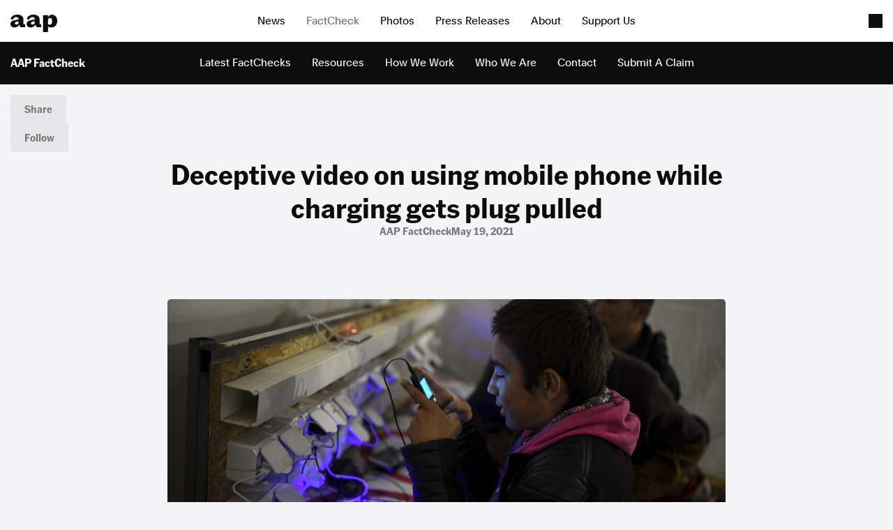

--- FILE ---
content_type: text/html; charset=utf-8
request_url: https://www.aap.com.au/factcheck/deceptive-video-on-using-mobile-phone-while-charging-gets-plug-pulled/
body_size: 8392
content:
<!DOCTYPE html>
<!--[if !IE]><!-->
<html lang="en-AU">
<!--<![endif]-->
<!--[if IE 6 ]><html lang="en-AU" class="ie ie6"><![endif]-->
<!--[if IE 7 ]><html lang="en-AU" class="ie ie7"><![endif]-->
<!--[if IE 8 ]><html lang="en-AU" class="ie ie8"><![endif]-->
<head>
    <base href="https://www.aap.com.au/"><!--[if lte IE 6]></base><![endif]-->
    
    
        <link rel="icon" href="/_resources/themes/starter/images/favicon.png?m=1753327709" />
    

    

    <!-- Google tag (gtag.js) -->
    <script async src="https://www.googletagmanager.com/gtag/js?id=G-JL66V6C69C"></script>
    <script nonce="clzyvqPGtKGWRrBa1TYypCt/5NRLpv6B8oDl">
        window.dataLayer = window.dataLayer || [];
        function gtag(){dataLayer.push(arguments);}
        gtag('js', new Date());

        gtag('config', 'G-JL66V6C69C');
    </script>

    <script type="application/ld+json" nonce="clzyvqPGtKGWRrBa1TYypCt/5NRLpv6B8oDl">
        {
          "@context": "https://schema.org",
          "@type": "Organization",
          "url": "https://cms.undev.com.au/",
          "logo": ""
        }
      </script>
    <script type="application/ld+json" nonce="clzyvqPGtKGWRrBa1TYypCt/5NRLpv6B8oDl">
          {
              "@context": "https://schema.org/",
              "@type": "WebSite",
              "name": "AAP",
              "url": "https://www.aap.com.au/",
              "potentialAction": {
                  "@type": "SearchAction",
                  "target": "https://www.aap.com.au/search-page/?keyword={search_term_string}",
                  "query-input": "required name=search_term_string"
              }
          }
      </script>

    <!--
      <script type="application/ld+json" nonce="clzyvqPGtKGWRrBa1TYypCt/5NRLpv6B8oDl">
        {
          "@context": "https://schema.org",
          "@type": "ProfessionalService",
          "image": [
            ""
           ],
          "name": "Undigital",
          "address": {
            "@type": "PostalAddress",
            "streetAddress": "Level 3, 30-32 Wentworth Ave",
            "addressLocality": "Surry Hills",
            "addressRegion": "New South Wales",
            "postalCode": "2010",
            "addressCountry": "Australia"
          },
          "review": {
            "@type": "Review",
            "reviewRating": {
              "@type": "Rating",
              "ratingValue": "",
              "bestRating": ""
            },
            "author": {
              "@type": "Person",
              "name": ""
            }
          },
          "geo": {
            "@type": "GeoCoordinates",
            "latitude": -34.053622,
            "longitude": 150.6972215
          },
          "url": "https://cms.undev.com.au/",
          "telephone": "0411222333",
          "servesCuisine": ".",
          "priceRange": "",
          "openingHoursSpecification": [
            {
              "@type": "OpeningHoursSpecification",
              "dayOfWeek": [
                "Monday",
                "Tuesday",
                "Wednesday",
                "Thursday",
                "Friday"
              ],
              "opens": "Mo, Tu, We, Th, Fr",
              "closes": ""
            },
            {
              "@type": "OpeningHoursSpecification",
              "dayOfWeek": ["Saturday", "Sunday"],
              "opens": "",
              "closes": "SA, Su"
            }
          ],
          "menu": "",
          "acceptsReservations": ""
        }
      </script> -->



    <meta charset="utf-8">
    <meta name="viewport" content="width=device-width, initial-scale=1.0, maximum-scale=5">
    <meta http-equiv="Content-Type" content="text/html; charset=utf-8">

    
        <title>Deceptive video on using mobile phone while charging gets plug pulled | AAP</title>
<meta name="title" content="Deceptive video on using mobile phone while charging gets plug pulled | AAP">
<meta name="generator" content="Silverstripe CMS">
<meta http-equiv="Content-Type" content="text/html; charset=utf-8">
<link rel="canonical" href="https://www.aap.com.au/factcheck/deceptive-video-on-using-mobile-phone-while-charging-gets-plug-pulled/">

<script type="application/ld+json">{"@context":"https:\/\/schema.org","@type":"Article","name":"Deceptive video on using mobile phone while charging gets plug pulled","url":"https:\/\/www.aap.com.au\/factcheck\/deceptive-video-on-using-mobile-phone-while-charging-gets-plug-pulled\/"}</script>

    
    <!--[if lt IE 9]>
    <script  src="//html5shiv.googlecode.com/svn/trunk/html5.js"></script>
    <![endif]-->

    <link rel="stylesheet" href="/_resources/themes/starter/css/style.min.css?m=1753327709">
    <link rel="stylesheet" href="/_resources/themes/starter/css/custom.css?m=1753327709">
    
    
    


    
        
            <script type="application/ld+json" nonce="clzyvqPGtKGWRrBa1TYypCt/5NRLpv6B8oDl">
                {
                    "@context": "https://schema.org",
                    "@type": "BreadcrumbList",
                    "itemListElement": [{"@type":"ListItem","position":1,"name":"FactCheck","item":"https:\/\/www.aap.com.au\/factcheck\/"},{"@type":"ListItem","position":2,"name":"Deceptive video on using mobile phone while charging gets plug pulled","item":"https:\/\/www.aap.com.au\/factcheck\/deceptive-video-on-using-mobile-phone-while-charging-gets-plug-pulled\/"}]
                }
            </script>
        
    

    
        
            <!-- Generated by Full Fact Claim Review Schema -->
            <script type="application/ld+json">
                    {
    "@context": "http://schema.org",
    "@type": "ClaimReview",
    "datePublished": "2025-02-07 08:30:56",
    "author": {
        "@type": "Organization",
        "name": "Australian Associated Press",
        "url": "https://www.aap.com.au/"
    },
    "claimReviewed": "",
    "itemReviewed": {
        "appearance": [],
        "author": {
            "@type": "Person",
            "name": ""
        },
        "datePublished": "",
        "@type": "Claim"
    },
    "reviewRating": {
        "@type": "Rating",
        "alternateName": "",
        "bestRating": "",
        "worstRating": "",
        "ratingValue": ""
    },
    "url": "https://www.aap.com.au/factcheck/deceptive-video-on-using-mobile-phone-while-charging-gets-plug-pulled/"
}
                </script>
        
    


    
        <meta property="og:image" content="https://storage.googleapis.com/pss-prod-aap-ss-web-bkt-fw/public/Article/f15f428c-fe8b-4098-bfff-64cdae6c0e09__FillWzEyMDAsNjMwXQ.jpg">
        <meta property="og:image:secure_url" content="https://storage.googleapis.com/pss-prod-aap-ss-web-bkt-fw/public/Article/f15f428c-fe8b-4098-bfff-64cdae6c0e09__FillWzEyMDAsNjMwXQ.jpg">
        <meta property="og:image:type" content="image/jpeg">
        <meta property="og:image:width" content="1200">
        <meta property="og:image:height" content="630">

        <meta name="twitter:card" content="summary_large_image">
        <meta name="twitter:site" content="@aapfactcheck">
        <meta name="twitter:title" content="Deceptive video on using mobile phone while charging gets plug pulled">
        <meta name="twitter:description" content="Scary footage implies the devices could be dangerous while plugged in, but experts say there's no cause for alarm.">
        <meta name="twitter:image" content="https://storage.googleapis.com/pss-prod-aap-ss-web-bkt-fw/public/Article/f15f428c-fe8b-4098-bfff-64cdae6c0e09__FillWzEyMDAsNjc1XQ.jpg">
        <meta name="twitter:creator" content="AAP FactCheck">
    


<meta name="google-site-verification" content="XkywZutNIFkP3_cO30WwBRUDxLO1O2GZx7-yHnPzntw" />
</head>

<body class="FactCheckArticlePage" dir="ltr">

    
        <header class="header header-sticky">
   <div class="header-main">
      <div class="container-fluid">
         
            <a href="/" class="brand">
               <img
                       src="https://storage.googleapis.com/pss-prod-aap-ss-web-bkt-fw/public/Uploads/aap-logo.svg"
                       alt="logo"
                       width="67"
                       height="25"
                       loading="lazy"
               />
            </a>
         
         
            <ul class="nav scrollspy-nav homelinks">
               
                  <li>
                     <a class=""
                        href="#news"
                     >News
                     </a>
                  </li>
               
                  <li>
                     <a class="active"
                        href="/factcheck/"
                     >FactCheck
                     </a>
                  </li>
               
                  <li>
                     <a class=""
                        href="#photos"
                     >Photos
                     </a>
                  </li>
               
                  <li>
                     <a class=""
                        href="#press"
                     >Press Releases
                     </a>
                  </li>
               
                  <li>
                     <a class=""
                        href="/about"
                     >About
                     </a>
                  </li>
               
                  <li>
                     <a class=""
                        href="/support/"
                     >Support Us
                     </a>
                  </li>
               
            </ul>
         
         <div class="navigation-toggle">
            <span class="toggler"></span>
            <small>Menu</small>
         </div>
      </div>
      <div class="navigation">
         <div class="page-overlay"></div>
         <div class="content">
            <div class="inner">
               <div class="top">
                  
                     <p>Factual. Independent. Impartial.</p>
                  

                  
                     
                        <ul class="bold">
                           
                              <li><a href="https://www.aapnews.com.au/"  target="_blank" rel="noopener">News</a></li>
                           
                              <li><a href="https://newsroom.aap.com.au/"  target="_blank" rel="noopener">Newsroom</a></li>
                           
                              <li><a href="/" >FactCheck</a></li>
                           
                              <li><a href="https://photos.aap.com.au/"  target="_blank" rel="noopener">Photos</a></li>
                           
                              <li><a href="/aapreleases/" >Press Releases</a></li>
                           
                        </ul>
                     
                  
                  
                     
                        <ul>
                           
                              <li><a href="/about/" >About</a></li>
                           
                              <li><a href="/support/" >Support Us</a></li>
                           
                              <li><a href="/about/contact/" >Contact Us</a></li>
                           
                              <li><a href="/faq/" >FAQ</a></li>
                           
                              <li><a href="/legal/" >Legal and Privacy</a></li>
                           
                              <li><a href="/terms-of-use/" >Terms Of Use</a></li>
                           
                        </ul>
                     
                  
               </div>
               <div class="bottom">
                  
                     <p>Follow us</p>
                  
                   
                       <ul>
                           
                               <li><a href="https://www.facebook.com/aapnewswire" target="_blank" rel="noopener" title="Facebook">Facebook</a></li>
                           
                               <li><a href="https://apple.news/TgrXJK5uaTAmxcCOYwP5OhQ" target="_blank" rel="noopener" title="Apple News">Apple News</a></li>
                           
                               <li><a href="https://www.instagram.com/australianassociatedpress/" target="_blank" rel="noopener" title="Instagram">Instagram</a></li>
                           
                       </ul>
                   

               </div>
            </div>
         </div>
      </div>
   </div>
   
      <div class="header-sub">
         <div class="inner">
            
               <span class="nav-title">AAP FactCheck</span>
            
            <ul>
               
                  
                     <li data-menu-sort-order="1">
                        <a href="/factcheck/" class=" ">Latest FactChecks</a>
                     </li>
                  
               
                  
                     <li data-menu-sort-order="2">
                        <a href="/factcheck/factcheck-resources/" class=" ">Resources </a>
                     </li>
                  
               
                  
                     <li data-menu-sort-order="3">
                        <a href="/factcheck/how-we-work/" class=" ">How We Work</a>
                     </li>
                  
               
                  
                     <li data-menu-sort-order="3">
                        <a href="/factcheck/who-we-are/" class=" ">Who We Are</a>
                     </li>
                  
               
                  
                     <li data-menu-sort-order="5">
                        <a href="/factcheck/contact/" class=" ">Contact </a>
                     </li>
                  
               
                  
                     <li data-menu-sort-order="6">
                        <a href="/factcheck/fact-check-submit/" class=" ">Submit A Claim</a>
                     </li>
                  
               
            </ul>
         </div>
      </div>
   
</header>

    

    <main data-id="65356" class="main factcheck-detail factcheck-detail-video lang-">
    <div class="factcheck-action-group js-sticky-top d-none d-lg-flex">
        <div class="group">
            <button class="button button-dark-scale toggler">Share</button>
            <div class="inner">
                <button class="button button-dark-scale share-facebook">Facebook</button>
                <button class="button button-dark-scale share-twitter">X (Twitter)</button>
                <button class="button button-dark-scale copy-link">Copy Link</button>
                <button class="button button-dark-scale download-article">Download</button>
            </div>
        </div>
        <div class="group">
            <button class="button button-dark-scale toggler">Follow</button>
            <div class="inner">
                
                    <a href="https://www.facebook.com/aapnewswire" target="_blank" rel="noopener" title="Facebook" class="button button-dark-scale">Facebook</a>
                
                    <a href="https://apple.news/TgrXJK5uaTAmxcCOYwP5OhQ" target="_blank" rel="noopener" title="Apple News" class="button button-dark-scale">Apple News</a>
                
                    <a href="https://www.instagram.com/australianassociatedpress/" target="_blank" rel="noopener" title="Instagram" class="button button-dark-scale">Instagram</a>
                
            </div>
        </div>
        

    </div>

    <!-- for mobile -->
    <div class="factcheck-share js-main-stick d-flex d-lg-none">
        <button class="button button-grey toggler">Share</button>
        <div class="inner">
            <button class="button button-grey button-platform share-facebook">Facebook</button>
            <button class="button button-grey button-platform share-twitter">x</button>
            <button class="button button-grey button-platform copy-link">Copy Link</button>
            <button class="button button-grey button-platform download-article">Download</button>
        </div>
    </div>
    
        <div class="container-fluid">
            <div class="content">
                <div class="title-group">
                    <h1>Deceptive video on using mobile phone while charging gets plug pulled</h1>
                    <div class="info">
                        
                            <span>AAP FactCheck</span>
                        

                        
                            <span>May 19, 2021</span>
                        
                        
                    </div>
                </div>

                <div class="article">
                    
                        <figure class="thumbnail">
                            <img
                                    src="https://storage.googleapis.com/pss-prod-aap-ss-web-bkt-fw/public/Article/f15f428c-fe8b-4098-bfff-64cdae6c0e09.jpg"
                                    alt="f15f428c fe8b 4098 bfff 64cdae6c0e09"
                                    width="1045"
                                    height="719"
                                    loading="lazy"
                            />
                            
                                <figcaption>
                                    There&#039;s no scientific evidence a charging mobile phone has negative health effects, experts say. Image by EPA
                                </figcaption>
                            

                        </figure>
                    

                    <div class="box header-factcheck"></div>
                    

                    <div class="inner article-content ">
                        <p><b>The Statement</b></p>
<p>A social media post warns people against using their mobile phones while charging based on a video that purports to show proof of the device becoming an electricity "transmitter".</p>
<p>The <a href="https://archive.ph/HIamv">April 19 Facebook post</a> features a man using what appears to be a non-contact voltage tester, which begins flashing and making a sound when brought near a mobile phone charger or connected phone.</p>
<p>"Watch what happens when I plug it (the mobile phone) in. It becomes a transmitter for electric (sic). Look at how far it transmits it. So if you're lying in bed with that next to your head, that is all going into your head," the man in the video warns.</p>
<p>The post, by a New Zealand user, includes the accompanying text: "Warning! When charging your phone do not take a call!" The post had attracted more than 260 shares and 5500 video views at the time of writing.</p>
<p>The same video was also <a href="https://www.tiktok.com/foryou?is_copy_url=1&amp;is_from_webapp=v1&amp;item_id=6935377547593059590#/@tyler__adams/video/6935377547593059590">posted</a> on TikTok, where it had been shared more than 44,000 times, drawing more than 176,000 reactions. <a href="https://www.youtube.com/watch?v=I6aaYJj3W9I&amp;ab_channel=fixitsamo">A similar video</a> on YouTube has been viewed more than 133,000 times.</p>
<!-- EMBED START Image {id: "editor_3"} -->
<figure>
    <img src="https://storage.googleapis.com/pss-prod-aap-ss-web-bkt-fw/Uploads/Article/f0f59814-29c6-450d-90ee-c0832d2be7be.jpg" alt="A Facebook post" id="editor_3">
    <figcaption>A Facebook post warns against using a mobile phone while charging.</figcaption>
</figure>
<!-- EMBED END Image {id: "editor_3"} -->
<p><b>The Analysis</b></p>
<p>The video demonstrates the presence of an electric field near a charging phone, but experts say this is no cause for alarm. All mains-powered electric devices would demonstrate similar properties, and this does not mean they are unsafe to use.</p>
<p><a href="https://www.arpansa.gov.au/about-us">Australian Radiation Protection and Nuclear Safety Agency</a> (ARPANSA) assistant director of assessment and advice <a href="https://www.arpansa.gov.au/news/arpansa-scientist-appointed-international-commission">Ken Karipidis</a> told <b>AAP FactCheck</b> the flashing device used in the video appears to be <a href="https://www.fluke.com/en-us/learn/blog/electrical/non-contact-voltage-detector-basics">a non-contact voltage tester</a>, however it did not show there were dangerous electromagnetic fields (EMF) coming from the mobile phone.</p>
<p>"Any electrical source, including common household appliances and electrical wiring, emits EMF," &nbsp;he said in an email.</p>
<p>"There is no established scientific evidence that the EMF we are exposed to in our everyday environment causes any health effect."</p>
<p>Dr Karipidis added that it was considered "safe to use a mobile phone, or take a phone call, while the phone is charging".</p>
<p>Swinburne University of Technology Department of Health and Medical Sciences chair <a href="https://www.swinburne.edu.au/health-arts-design/schools-departments/health-sciences/biomedical-health-sciences/staff/profile/index.php?id=awood">Andrew Wood</a>, an expert on the biological effects of EMF, agreed there was no danger in using a mobile phone while it is charging - and any exposure to EMF would be brief.</p>
<p>Prof Wood said the electromagnetic field detected in the video would likely be similar to that emitted from other common appliances.</p>
<p>"Probably the same would happen if they did the same for any device connected to the mains via an adaptor, such as Christmas tree lights," he told <b>AAP FactCheck </b>in an email.</p>
<p>While some studies have pointed to a link between high-intensity EMF and common childhood cancers, overall findings have been inconclusive, <a href="https://www.cancer.gov/about-cancer/causes-prevention/risk/radiation/electromagnetic-fields-fact-sheet">according to the US National Cancer Institute</a>. Studies on lower-level exposure from household electrical appliances have not found any consistent evidence of potential harm, it said.</p>
<p>Dr Karipidis said research that showed a possible association between EMF and leukaemia in children dealt with exposure levels usually only found in homes very close to electricity infrastructure such as high-voltage power lines.</p>
<p>ARPANSA's <a href="https://www.arpansa.gov.au/understanding-radiation/radiation-sources/more-radiation-sources/electricity">webpage on EMF radiation</a> also states that magnetic fields from electrical sources such as computers and other appliances were low-level and were not associated with any health effects.</p>
<p><a href="https://www.who.int/news-room/fact-sheets/detail/electromagnetic-fields-and-public-health-mobile-phones">A World Health Organization fact sheet</a> on EMF and mobile phones says that following "a large number of studies" over the past two decades "no adverse health effects have been established as being caused by mobile phone use".</p>
<p>The research has largely focused on mobile phones' functions as low-powered radio transmitters and receivers. Radio waves and extremely low frequency EMF, such as those produced by electrical appliances, are forms of <a href="https://www.arpansa.gov.au/understanding-radiation/what-radiation/what-non-ionising-radiation">non-ionizing radiation</a> that have different wavelengths.</p>
<p><a href="https://factcheck.afp.com/misleading-video-risks-charging-phone-spreads-worldwide">A previous fact check</a> on a similar video found warnings against using mobile phones while charging due to leaking voltage were misleading and there was no risk from their electric fields.</p>
<!-- EMBED START Image {id: "editor_13"} -->
<figure>
    <img src="https://storage.googleapis.com/pss-prod-aap-ss-web-bkt-fw/Uploads/Article/77849a33-6bcb-4fba-b255-d644705b2498.jpg" alt="A boy looks his mobile at the desk for charging" id="editor_13">
    <figcaption>There's no scientific evidence a charging mobile phone has negative health effects, experts say.</figcaption>
</figure>
<!-- EMBED END Image {id: "editor_13"} -->
<p><b>The Verdict</b></p>
<p>The video misleadingly implies that the electrical field produced by a charging mobile phone may be harmful. In fact, these fields pose no risk to people's health, experts say. It is low intensity, similar to those produced by other household electrical appliances.</p>
<p><b>Missing Context – </b>Content that may mislead without additional context.</p><p><b>AAP FactCheck is an accredited member of the </b><a href="https://www.poynter.org/ifcn/"><b>International Fact-Checking Network</b></a><b>. To keep up with our latest fact checks, follow us on </b><a href="https://www.facebook.com/AAPFactCheck"><b>Facebook</b></a><b> and </b><a href="https://twitter.com/AapFactcheck"><b>Twitter</b></a><b>.</b></p>
                    </div>
                    <div class="accordion">
<div class="accordion-item">
        <div class="accordion-title toggler">
            <h3>Sources</h3>
        </div>
        <div class="accordion-content">
            <div class="accordion-content-inner">
                <ol class="sources-content">

                </ol>
            </div>
        </div>
    </div>

    <div class="accordion-item active">
        
            <div class="accordion-title toggler">
                <h3>Fact-checking is a team effort</h3>
            </div>
        

        <div class="accordion-content">
            <div class="accordion-content-inner">
                <p>Every AAP FactCheck article is the result of a meticulous process involving numerous experienced journalists and producers. Our articles are thoroughly researched, carefully crafted and rigorously scrutinised to ensure the highest standard of accuracy and objectivity in every piece.</p>
                <div class="button-group">
                    
                        <a href="/factcheck/who-we-are/"  class="button button-radius button-fade">
                            Who We Are
                        </a>
                    
                    
                        <a href="/factcheck/how-we-work/"  class="button button-radius button-fade">
                            How We Work
                        </a>
                    
                    
                        <a href="/factcheck/factcheck-resources/"  class="button button-radius button-fade">
                            Resources
                        </a>
                    
                </div>
            </div>
        </div>
    </div>

</div>
<p class="source">AAP FactCheck is an accredited member of the&nbsp;<a class="ss-broken" rel="noopener noreferrer" href="https://www.poynter.org/ifcn/" target="_blank">International Fact-Checking Network</a></p>












                </div>
            </div>
        </div>
    

</main>


    
        <div class="factcheck-footer">
    <div class="container-fluid">
        <div class="inner">
            
                <div class="row list">
                <div class="col-12 col-lg-3">
                    <div class="list-title">
                        <h3>Related FactCheck</h3>
                        <h2>Related AAP FactCheck</h2>
                        <a href="/factcheck/">Explore FactCheck</a>
                    </div>
                </div>
                <div class="col-12 col-lg-9">
                    <div class="list-carousel">
                        <div class="swiper factcheck-swiper cursor-area">
                            <div class="cursor">
                                <span class="text-action text-drag">Drag</span>
                            </div>
                            <div class="swiper-wrapper">
                                
                                    <div class="swiper-slide">
                                    <a
                                            href="/factcheck/joyce-claims-hes-tamworths-water-saviour/"
                                            class="factcheck-tile carousel-item"
                                    >
                                        
                                            <div class="image">
                                                <img
                                                        src="https://storage.googleapis.com/pss-prod-aap-ss-web-bkt-fw/public/Uploads/3a98a69a-1180-4edf-b455-749153e48374.jpg"
                                                        alt="3a98a69a 1180 4edf b455 749153e48374"
                                                        width="520"
                                                        height="357"
                                                        loading="lazy"
                                                />
                                            </div>
                                        

                                        <div class="desc">
                                            
                                            <h3>
                                                Joyce claims he’s Tamworth’s water saviour
                                            </h3>
                                        </div>
                                    </a>
                                </div>
                                
                                    <div class="swiper-slide">
                                    <a
                                            href="/factcheck/manipulated-tv-footage-used-to-spread-false-chemtrails-claim/"
                                            class="factcheck-tile carousel-item"
                                    >
                                        
                                            <div class="image">
                                                <img
                                                        src="https://storage.googleapis.com/pss-prod-aap-ss-web-bkt-fw/public/Article/96fd4f69-4495-43d8-9597-71617d3f9064.jpg"
                                                        alt="96fd4f69 4495 43d8 9597 71617d3f9064"
                                                        width="520"
                                                        height="357"
                                                        loading="lazy"
                                                />
                                            </div>
                                        

                                        <div class="desc">
                                            
                                            <h3>
                                                Manipulated TV footage used to spread false &#039;chemtrails&#039; claim
                                            </h3>
                                        </div>
                                    </a>
                                </div>
                                
                                    <div class="swiper-slide">
                                    <a
                                            href="/factcheck/no-us-tariffs-were-not-retaliation-for-australian-hate-speech-laws/"
                                            class="factcheck-tile carousel-item"
                                    >
                                        
                                            <div class="image">
                                                <img
                                                        src="https://storage.googleapis.com/pss-prod-aap-ss-web-bkt-fw/public/Article/98bb0238-4324-44d8-957c-75a69fd48447.jpg"
                                                        alt="98bb0238 4324 44d8 957c 75a69fd48447"
                                                        width="520"
                                                        height="357"
                                                        loading="lazy"
                                                />
                                            </div>
                                        

                                        <div class="desc">
                                            
                                            <h3>
                                                No, US tariffs were not retaliation for Australian hate speech laws
                                            </h3>
                                        </div>
                                    </a>
                                </div>
                                
                                    <div class="swiper-slide">
                                    <a
                                            href="/factcheck/experts-warn-of-problematic-power-price-comparisons/"
                                            class="factcheck-tile carousel-item"
                                    >
                                        
                                            <div class="image">
                                                <img
                                                        src="https://storage.googleapis.com/pss-prod-aap-ss-web-bkt-fw/public/Uploads/Article/33165a20-75ad-44db-84b4-8323199ba608.jpg"
                                                        alt="33165a20 75ad 44db 84b4 8323199ba608"
                                                        width="520"
                                                        height="357"
                                                        loading="lazy"
                                                />
                                            </div>
                                        

                                        <div class="desc">
                                            
                                            <h3>
                                                Experts warn of &#039;problematic&#039; power price comparisons
                                            </h3>
                                        </div>
                                    </a>
                                </div>
                                
                                    <div class="swiper-slide">
                                    <a
                                            href="/factcheck/coalitions-evidence-doesnt-show-rules-added-60000-cost-of-building-a-home/"
                                            class="factcheck-tile carousel-item"
                                    >
                                        
                                            <div class="image">
                                                <img
                                                        src="https://storage.googleapis.com/pss-prod-aap-ss-web-bkt-fw/public/Uploads/Article/a05a4ced-62f4-4416-a6c5-cc5a76845a89.jpg"
                                                        alt="a05a4ced 62f4 4416 a6c5 cc5a76845a89"
                                                        width="520"
                                                        height="357"
                                                        loading="lazy"
                                                />
                                            </div>
                                        

                                        <div class="desc">
                                            
                                            <h3>
                                                Coalition&#039;s evidence doesn&#039;t show rules added $60,000 cost of building a home
                                            </h3>
                                        </div>
                                    </a>
                                </div>
                                
                                    <div class="swiper-slide">
                                    <a
                                            href="/factcheck/transgender-woman-misidentified-as-pilot-in-washington-dc-helicopter-crash/"
                                            class="factcheck-tile carousel-item"
                                    >
                                        
                                            <div class="image">
                                                <img
                                                        src="https://storage.googleapis.com/pss-prod-aap-ss-web-bkt-fw/public/Article/6bf8b0a1-d3f9-4459-9322-ab37513c0b1c-v9.jpg"
                                                        alt="6bf8b0a1 d3f9 4459 9322 ab37513c0b1c v9"
                                                        width="520"
                                                        height="357"
                                                        loading="lazy"
                                                />
                                            </div>
                                        

                                        <div class="desc">
                                            
                                            <h3>
                                                Transgender woman misidentified as pilot in Washington DC helicopter crash
                                            </h3>
                                        </div>
                                    </a>
                                </div>
                                
                            </div>
                        </div>
                    </div>
                </div>
            </div>
            

            <div class="row list">
                <div class="col-12 col-lg-3">
                    <div class="list-title">
                        <h3>Related AAPNews</h3>
                        <h2>Get to know AAP News</h2>
                        <a href="https://www.aapnews.com.au/" target="_blank">Visit News ↗</a>
                    </div>
                </div>
                <div class="col-12 col-lg-9">
                    <div class="list-carousel">
                        <div class="swiper factcheck-swiper">
                            <div class="swiper-wrapper">
                                
                                    <div class="swiper-slide">
                                        <a
                                                href="https://aapnews.aap.com.au/news/start-afresh-greens-won-t-support-hate-speech-reform"
                                                class="factcheck-tile carousel-item"
                                                target="_blank"
                                        >
                                            
                                                <div class="image">
                                                    <img
                                                            src="https://aapnews.imgdeliver.net/article/lead_image/196255/e32d744c-0024-4b50-b299-9fe0aa783e47.jpg?format=jpeg"
                                                            alt="Hate speech and gun reform to be tackled separately: PM"
                                                            width="520"
                                                            height="357"
                                                            loading="lazy"
                                                    />
                                                </div>
                                            
                                            <div class="desc">
                                                <h3>Hate speech and gun reform to be tackled separately: PM</h3>
                                            </div>
                                        </a>
                                    </div>
                                
                                    <div class="swiper-slide">
                                        <a
                                                href="https://aapnews.aap.com.au/news/act-now-urgent-rally-cry-after-sports-coach-slain"
                                                class="factcheck-tile carousel-item"
                                                target="_blank"
                                        >
                                            
                                                <div class="image">
                                                    <img
                                                            src="https://aapnews.imgdeliver.net/article/lead_image/196236/a720b15b-fecb-49c5-9151-fed42c91e675.jpg?format=jpeg"
                                                            alt="Act now: urgent rally cry after sports coach slain"
                                                            width="520"
                                                            height="357"
                                                            loading="lazy"
                                                    />
                                                </div>
                                            
                                            <div class="desc">
                                                <h3>Act now: urgent rally cry after sports coach slain</h3>
                                            </div>
                                        </a>
                                    </div>
                                
                                    <div class="swiper-slide">
                                        <a
                                                href="https://aapnews.aap.com.au/news/is-it-just-a-case-of-the-january-blues-or-time-to-quit"
                                                class="factcheck-tile carousel-item"
                                                target="_blank"
                                        >
                                            
                                                <div class="image">
                                                    <img
                                                            src="https://aapnews.imgdeliver.net/article/lead_image/196234/03647cec-45ce-466d-a28c-adf1666537fe.jpg?format=jpeg"
                                                            alt="Is it just a case of the January blues or time to quit?"
                                                            width="520"
                                                            height="357"
                                                            loading="lazy"
                                                    />
                                                </div>
                                            
                                            <div class="desc">
                                                <h3>Is it just a case of the January blues or time to quit?</h3>
                                            </div>
                                        </a>
                                    </div>
                                
                                    <div class="swiper-slide">
                                        <a
                                                href="https://aapnews.aap.com.au/news/family-watches-cars-tents-wallets-wash-away-in-floods"
                                                class="factcheck-tile carousel-item"
                                                target="_blank"
                                        >
                                            
                                                <div class="image">
                                                    <img
                                                            src="https://aapnews.imgdeliver.net/article/lead_image/196220/28b00b29-38ed-4731-9b47-e6cc001a5043.jpg?format=jpeg"
                                                            alt="Family watches cars, tents, wallets wash away in floods"
                                                            width="520"
                                                            height="357"
                                                            loading="lazy"
                                                    />
                                                </div>
                                            
                                            <div class="desc">
                                                <h3>Family watches cars, tents, wallets wash away in floods</h3>
                                            </div>
                                        </a>
                                    </div>
                                
                                    <div class="swiper-slide">
                                        <a
                                                href="https://aapnews.aap.com.au/news/asx-listed-miner-has-front-row-seat-to-greenland-drama"
                                                class="factcheck-tile carousel-item"
                                                target="_blank"
                                        >
                                            
                                                <div class="image">
                                                    <img
                                                            src="https://aapnews.imgdeliver.net/article/lead_image/196218/242ea02a-7291-47d9-b0c6-fba032ba4c8a.jpg?format=jpeg"
                                                            alt="ASX-listed miner has front-row seat to Greenland drama"
                                                            width="520"
                                                            height="357"
                                                            loading="lazy"
                                                    />
                                                </div>
                                            
                                            <div class="desc">
                                                <h3>ASX-listed miner has front-row seat to Greenland drama</h3>
                                            </div>
                                        </a>
                                    </div>
                                
                                    <div class="swiper-slide">
                                        <a
                                                href="https://aapnews.aap.com.au/news/exploited-worker-s-death-sparks-anti-slavery-calls"
                                                class="factcheck-tile carousel-item"
                                                target="_blank"
                                        >
                                            
                                                <div class="image">
                                                    <img
                                                            src="https://aapnews.imgdeliver.net/article/lead_image/196178/6b576ec4-0fdd-4352-80f7-a86447183704.jpg?format=jpeg"
                                                            alt="Exploited worker&#039;s death sparks anti-slavery calls"
                                                            width="520"
                                                            height="357"
                                                            loading="lazy"
                                                    />
                                                </div>
                                            
                                            <div class="desc">
                                                <h3>Exploited worker&#039;s death sparks anti-slavery calls</h3>
                                            </div>
                                        </a>
                                    </div>
                                
                            </div>
                        </div>
                    </div>
                </div>
            </div>
        </div>
    </div>
</div>
    


<script  src="https://cdnjs.cloudflare.com/ajax/libs/jquery/3.7.1/jquery.min.js"></script>
<script src="/_resources/themes/starter/lib/gsap/gsap.min.js?m=1753327709"></script>
<script src="/_resources/themes/starter/lib/gsap/CustomEase.min.js?m=1753327709"></script>
<script src="/_resources/themes/starter/lib/swiper/swiper-bundle.min.js?m=1753327709"></script>
<script src="/_resources/themes/starter/lib/plyr/plyr.min.js?m=1753327709"></script>
<script src="/_resources/themes/starter/lib/brick/bricks.min.js?m=1753327709"></script>
<script src="/_resources/themes/starter/js/script.js?m=1753327709"></script>
<script src="/_resources/themes/starter/js/custom.js?m=1753327709"></script>
<script src="/_resources/themes/starter/js/donate.js?m=1753327709"></script>


<script src="https://cdn.userway.org/widget.js" data-account="GZIh7unJQL"></script>
</body>

</html>


--- FILE ---
content_type: text/javascript
request_url: https://www.aap.com.au/_resources/themes/starter/js/donate.js?m=1753327709
body_size: -4
content:
(function ($) {
    $(document).ready(function () {

        $("#donate .packages label").click(function () {
            $("#donate .packages label").removeClass("active");
            // $(".tab").addClass("active"); // instead of this do the below
            $(this).addClass("active");
            var formFrequency = $(this).text();
            var donationFrequency;
            if (formFrequency == "Annually") {
                donationFrequency = "annual";
            } else if (formFrequency == "Monthly") {
                donationFrequency = "monthly";
            } else {
                donationFrequency = "one-time";
            }
            var donateButon = document.getElementById("ppDonateNow");
            donateButon.setAttribute("data-pp-frequency", donationFrequency);
        });

        $("#donate .price label").click(function () {
            var customAmmount = document.getElementById("donationCustomAmmount");
            customAmmount.value = "";
            $("#donate .price label").removeClass("active");
            $(this).addClass("active");
            var donationAmmount = $(this).text().replace("$", "");
            var donateButon = document.getElementById("ppDonateNow");
            donateButon.setAttribute("data-pp-amount", donationAmmount);
            if (donateButon.classList.contains("bg-ghost-white")) {
                donateButon.classList.remove("bg-ghost-white");
            }
            if (donateButon.classList.contains("btn-hide")) {
                donateButon.classList.remove("btn-hide");
            }
            // Remove direct URL assignment to allow PressPatron script to handle the popup
        });

        $("#donationCustomAmmount").on("change keydown paste input", function () {
            var customAmmount = document.getElementById("donationCustomAmmount");
            $("#donate .price label").removeClass("active");
            var donateButon = document.getElementById("ppDonateNow");
            if (customAmmount.value == "" || customAmmount.value < 2) {
                donateButon.setAttribute("data-pp-amount", 0);
                if (!donateButon.classList.contains("bg-ghost-white")) {
                    donateButon.classList.add("bg-ghost-white");
                }
                if (!donateButon.classList.contains("btn-hide")) {
                    donateButon.classList.add("btn-hide");
                }
                // Remove direct URL manipulation
            } else {
                donateButon.setAttribute("data-pp-amount", customAmmount.value);
                if (donateButon.classList.contains("bg-ghost-white")) {
                    donateButon.classList.remove("bg-ghost-white");
                }
                if (donateButon.classList.contains("btn-hide")) {
                    donateButon.classList.remove("btn-hide");
                }
                // Remove direct URL assignment to allow PressPatron script to handle the popup
            }
        });

    });
})(jQuery);


--- FILE ---
content_type: image/svg+xml
request_url: https://storage.googleapis.com/pss-prod-aap-ss-web-bkt-fw/public/Uploads/aap-logo.svg
body_size: 2415
content:
<svg width="67" height="25" viewBox="0 0 67 25" fill="none" xmlns="http://www.w3.org/2000/svg">
<path d="M18.5508 13.75H20.9203V18.0556H14.6479L12.4526 14.5833C11.4769 15.9722 10.4719 16.9563 9.43835 17.5347C8.4041 18.1132 7.19074 18.4028 5.79688 18.4028C4.10054 18.4028 2.71295 17.934 1.6327 16.9965C0.552452 16.059 0.0123291 14.8611 0.0123291 13.4028C0.0123291 11.7826 0.54618 10.5618 1.61528 9.73959C2.68367 8.91806 4.4957 8.26389 7.05136 7.77778L11.5814 6.94445V6.14583C11.5814 4.38681 10.4545 3.50695 8.20129 3.50695C7.03951 3.50695 6.08122 3.81389 5.32645 4.42708C4.57097 5.04097 4.19393 5.84514 4.19393 6.84028H0.430489C0.430489 4.87292 1.31281 3.24097 3.07884 1.94444C4.84417 0.648611 7.05136 0 9.6997 0C12.5571 0 14.7462 0.613889 16.2683 1.84028C17.7897 3.06736 18.5508 4.71111 18.5508 6.77083V13.75ZM8.48007 14.2361C9.40908 14.2361 10.1583 13.9236 10.7277 13.2986C11.2964 12.6736 11.5814 11.8639 11.5814 10.8681V9.54861L8.30583 10.2083C7.70159 10.3243 7.21932 10.5674 6.8597 10.9375C6.49938 11.3083 6.31958 11.7479 6.31958 12.2569C6.31958 12.859 6.51123 13.3396 6.89455 13.6979C7.27786 14.0569 7.80613 14.2361 8.48007 14.2361Z" fill="#0C0C0C"/>
<path d="M41.7236 13.75H44.0932V18.0556H37.8208L35.6254 14.5833C34.6497 15.9722 33.6448 16.9563 32.6112 17.5347C31.577 18.1132 30.3636 18.4028 28.9697 18.4028C27.2734 18.4028 25.8858 17.934 24.8056 16.9965C23.7253 16.059 23.1852 14.8611 23.1852 13.4028C23.1852 11.7826 23.719 10.5618 24.7881 9.73959C25.8565 8.91806 27.6686 8.26389 30.2242 7.77778L34.7543 6.94445V6.14583C34.7543 4.38681 33.6273 3.50695 31.3741 3.50695C30.2124 3.50695 29.2541 3.81389 28.4993 4.42708C27.7438 5.04097 27.3668 5.84514 27.3668 6.84028H23.6033C23.6033 4.87292 24.4857 3.24097 26.2517 1.94444C28.017 0.648611 30.2242 0 32.8726 0C35.73 0 37.919 0.613889 39.4411 1.84028C40.9626 3.06736 41.7236 4.71111 41.7236 6.77083V13.75ZM31.6529 14.2361C32.5819 14.2361 33.3311 13.9236 33.9005 13.2986C34.4692 12.6736 34.7543 11.8639 34.7543 10.8681V9.54861L31.4787 10.2083C30.8744 10.3243 30.3922 10.5674 30.0325 10.9375C29.6722 11.3083 29.4924 11.7479 29.4924 12.2569C29.4924 12.859 29.6841 13.3396 30.0674 13.6979C30.4507 14.0569 30.979 14.2361 31.6529 14.2361Z" fill="#0C0C0C"/>
<path d="M59.4608 0C61.5279 0 63.2995 0.770139 64.7749 2.30903C66.2496 3.84861 66.9877 6.03056 66.9877 8.85417V9.40972C66.9877 11.9563 66.1918 14.0917 64.6007 15.816C63.0089 17.541 60.9007 18.4028 58.276 18.4028C56.6264 18.4028 55.1398 17.9056 53.8156 16.9097V25H46.8463V0.694444H53.8156V3.50694C55.604 1.16944 57.4857 0 59.4608 0ZM56.464 14.4444C58.6008 14.4444 59.6699 12.7083 59.6699 9.23611C59.6699 7.59306 59.426 6.44097 58.9381 5.78125C58.4503 5.12153 57.7066 4.79167 56.7079 4.79167C55.8019 4.79167 55.0931 5.07569 54.5823 5.64236C54.0707 6.20972 53.8156 7.00278 53.8156 8.02083V13.6111C54.5823 14.1667 55.4646 14.4444 56.464 14.4444Z" fill="#0C0C0C"/>
</svg>
